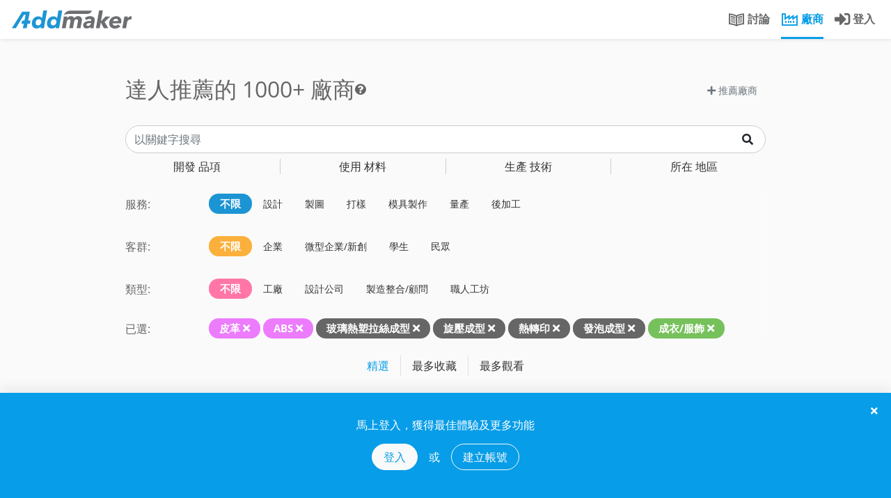

--- FILE ---
content_type: text/css
request_url: https://addmaker.tw/asset/css/addmaker-icons.min.css?248658159d4b876d22a139a0412d6ee0
body_size: 401
content:
@font-face{font-family:addmaker-icons;src:url(../fonts/addmaker-icons.eot?wk6lws);src:url(../fonts/addmaker-icons.eot?wk6lws#iefix) format("embedded-opentype"),url(../fonts/addmaker-icons.ttf?wk6lws) format("truetype"),url(../fonts/addmaker-icons.woff?wk6lws) format("woff"),url(../fonts/addmaker-icons.svg?wk6lws#addmaker-icons) format("svg");font-weight:400;font-style:normal}[class*=" addicon-"],[class^=addicon-]{font-family:addmaker-icons!important;speak:none;font-style:normal;font-weight:400;font-variant:normal;text-transform:none;line-height:1;-webkit-font-smoothing:antialiased;-moz-osx-font-smoothing:grayscale}.addicon-factory:before{content:"\e90a"}.addicon-addmaker:before{content:"\e900"}.addicon-bell:before{content:"\e901"}.addicon-book:before{content:"\e902"}.addicon-gear:before{content:"\e903"}.addicon-idea:before{content:"\e904"}.addicon-mold:before{content:"\e905"}.addicon-openbox:before{content:"\e906"}.addicon-postprocess:before{content:"\e907"}.addicon-triangle:before{content:"\e908";margin-left:-3px}.addicon-tube:before{content:"\e909"}

--- FILE ---
content_type: application/javascript
request_url: https://addmaker.tw/asset/phoenix/js/phoenix/phoenix.min.js?248658159d4b876d22a139a0412d6ee0
body_size: 9927
content:
"use strict";function _typeof(e){return(_typeof="function"==typeof Symbol&&"symbol"==typeof Symbol.iterator?function(e){return typeof e}:function(e){return e&&"function"==typeof Symbol&&e.constructor===Symbol&&e!==Symbol.prototype?"symbol":typeof e})(e)}function _construct(e,t,n){return(_construct=_isNativeReflectConstruct()?Reflect.construct:function(e,t,n){var r=[null];r.push.apply(r,t);var i=new(Function.bind.apply(e,r));return n&&_setPrototypeOf(i,n.prototype),i}).apply(null,arguments)}function _toConsumableArray(e){return _arrayWithoutHoles(e)||_iterableToArray(e)||_unsupportedIterableToArray(e)||_nonIterableSpread()}function _nonIterableSpread(){throw new TypeError("Invalid attempt to spread non-iterable instance.\nIn order to be iterable, non-array objects must have a [Symbol.iterator]() method.")}function _unsupportedIterableToArray(e,t){if(e){if("string"==typeof e)return _arrayLikeToArray(e,t);var n=Object.prototype.toString.call(e).slice(8,-1);return"Object"===n&&e.constructor&&(n=e.constructor.name),"Map"===n||"Set"===n?Array.from(e):"Arguments"===n||/^(?:Ui|I)nt(?:8|16|32)(?:Clamped)?Array$/.test(n)?_arrayLikeToArray(e,t):void 0}}function _iterableToArray(e){if("undefined"!=typeof Symbol&&null!=e[Symbol.iterator]||null!=e["@@iterator"])return Array.from(e)}function _arrayWithoutHoles(e){if(Array.isArray(e))return _arrayLikeToArray(e)}function _arrayLikeToArray(e,t){(null==t||t>e.length)&&(t=e.length);for(var n=0,r=new Array(t);n<t;n++)r[n]=e[n];return r}function _get(){return(_get="undefined"!=typeof Reflect&&Reflect.get?Reflect.get:function(e,t,n){var r=_superPropBase(e,t);if(r){var i=Object.getOwnPropertyDescriptor(r,t);return i.get?i.get.call(arguments.length<3?e:n):i.value}}).apply(this,arguments)}function _superPropBase(e,t){for(;!Object.prototype.hasOwnProperty.call(e,t)&&null!==(e=_getPrototypeOf(e)););return e}function _inherits(e,t){if("function"!=typeof t&&null!==t)throw new TypeError("Super expression must either be null or a function");e.prototype=Object.create(t&&t.prototype,{constructor:{value:e,writable:!0,configurable:!0}}),t&&_setPrototypeOf(e,t)}function _setPrototypeOf(e,t){return(_setPrototypeOf=Object.setPrototypeOf||function(e,t){return e.__proto__=t,e})(e,t)}function _createSuper(e){var t=_isNativeReflectConstruct();return function(){var n,r=_getPrototypeOf(e);if(t){var i=_getPrototypeOf(this).constructor;n=Reflect.construct(r,arguments,i)}else n=r.apply(this,arguments);return _possibleConstructorReturn(this,n)}}function _possibleConstructorReturn(e,t){if(t&&("object"===_typeof(t)||"function"==typeof t))return t;if(void 0!==t)throw new TypeError("Derived constructors may only return object or undefined");return _assertThisInitialized(e)}function _assertThisInitialized(e){if(void 0===e)throw new ReferenceError("this hasn't been initialised - super() hasn't been called");return e}function _isNativeReflectConstruct(){if("undefined"==typeof Reflect||!Reflect.construct)return!1;if(Reflect.construct.sham)return!1;if("function"==typeof Proxy)return!0;try{return Boolean.prototype.valueOf.call(Reflect.construct(Boolean,[],function(){})),!0}catch(e){return!1}}function _getPrototypeOf(e){return(_getPrototypeOf=Object.setPrototypeOf?Object.getPrototypeOf:function(e){return e.__proto__||Object.getPrototypeOf(e)})(e)}function _defineProperty(e,t,n){return t in e?Object.defineProperty(e,t,{value:n,enumerable:!0,configurable:!0,writable:!0}):e[t]=n,e}function _classCallCheck(e,t){if(!(e instanceof t))throw new TypeError("Cannot call a class as a function")}function _defineProperties(e,t){for(var n=0;n<t.length;n++){var r=t[n];r.enumerable=r.enumerable||!1,r.configurable=!0,"value"in r&&(r.writable=!0),Object.defineProperty(e,r.key,r)}}function _createClass(e,t,n){return t&&_defineProperties(e.prototype,t),n&&_defineProperties(e,n),e}!function(){var e=function(e,t){return e.hasOwnProperty("__mixwith_appliedMixin")&&e.__mixwith_appliedMixin===r(t)},t=function(t,n){for(;null!=t;){if(e(t,n))return!0;t=Object.getPrototypeOf(t)}return!1},n=function(e,t){return Object.setPrototypeOf(t,e),e.__mixwith_wrappedMixin||(e.__mixwith_wrappedMixin=e),t},r=function(e){return e.__mixwith_wrappedMixin||e},i=function(e){return n(e,function(t){return function(e,t){var n=t(e);return n.prototype.__mixwith_appliedMixin=r(t),n}(t,e)})},o=function(){function e(t){_classCallCheck(this,e),this.superclass=t||function(){return function e(){_classCallCheck(this,e)}}()}return _createClass(e,[{key:"with",value:function(){for(var e=arguments.length,t=new Array(e),n=0;n<e;n++)t[n]=arguments[n];return t.reduce(function(e,t){return t(e)},this.superclass)}}]),e}();window.Mixin=function(e){return function(e){return n(e,function(n){return t(n.prototype,e)?n:e(n)})}(function(e){return n(e,function(t){var n=t.__mixwith_cachedApplications;n||(n=t.__mixwith_cachedApplications=new Map);var r=n.get(e);return r||(r=e(t),n.set(e,r)),r})}(i(e)))},window.mix=function(e){return new o(e)}}(),function(){Object.setPrototypeOf=Object.setPrototypeOf||({__proto__:[]}instanceof Array?function(e,t){return e.__proto__=t,e}:function(e,t){for(var n in t)e.hasOwnProperty(n)||(e[n]=t[n]);return e})}(),window.PhoenixEventMixin=Mixin(function(e){return function(t){_inherits(r,e);var n=_createSuper(r);function r(){var e;_classCallCheck(this,r);for(var t=arguments.length,i=new Array(t),o=0;o<t;o++)i[o]=arguments[o];return _defineProperty(_assertThisInitialized(e=n.call.apply(n,[this].concat(i))),"_listeners",{}),e}return _createClass(r,[{key:"on",value:function(e,t){var n=this;return Array.isArray(e)?(e.forEach(function(e){return n.on(e,t)}),this):(void 0===this._listeners[e]&&(this._listeners[e]=[]),this._listeners[e].push(t),this)}},{key:"once",value:function(e,t){var n=this;if(Array.isArray(e))return e.forEach(function(e){return n.once(e,t)}),this;t._once=!0,this.on(e,t)}},{key:"off",value:function(e){var t=arguments.length>1&&void 0!==arguments[1]?arguments[1]:null;return null!==t?(this._listeners[e]=this.listeners(e).filter(function(e){return e!==t}),this):(delete this._listeners[e],this)}},{key:"trigger",value:function(e){for(var t=this,n=arguments.length,r=new Array(n>1?n-1:0),i=1;i<n;i++)r[i-1]=arguments[i];return Array.isArray(e)?(e.forEach(function(e){return t.trigger(e)}),this):(this.listeners(e).forEach(function(e){e.apply(void 0,r)}),this._listeners[e]=this.listeners(e).filter(function(e){return!0!==e._once}),this)}},{key:"listeners",value:function(e){if("string"!=typeof e)throw new Error("get listeners event name should only use string.");return void 0===this._listeners[e]?[]:this._listeners[e]}}]),r}()}),window.PhoenixEvent=function(e){_inherits(n,PhoenixEventMixin(function(){return function e(){_classCallCheck(this,e)}}()));var t=_createSuper(n);function n(){return _classCallCheck(this,n),t.apply(this,arguments)}return n}(),function(e){var t=function(t){_inherits(r,mix(function(){function e(){_classCallCheck(this,e)}return e}())["with"](PhoenixEventMixin));var n=_createSuper(r);function r(){var t,i=arguments.length>0&&void 0!==arguments[0]?arguments[0]:{};return _classCallCheck(this,r),(t=n.call(this)).options=e.extend(!0,{},t.constructor.defaultOptions,i),t._listeners={},t.waits=[],t.wait(function(t){e(function(){return t()})}),e(function(){t.completed().then(function(){return t.trigger("loaded")})}),t}return _createClass(r,[{key:"use",value:function(e){var t=this;if(Array.isArray(e))return e.forEach(function(e){return t.use(e)}),this;if(void 0===e.is)throw new Error("Plugin: ".concat(e.name," must instance of : ").concat(PhoenixPlugin.name));var n=e.install(this);return n.boot(this),this.trigger("plugin.installed",n),this}},{key:"detach",value:function(e){if(!(e instanceof PhoenixPlugin))throw new Error("Plugin must instance of : ".concat(PhoenixPlugin.name));return e.uninstall(this),this.trigger("plugin.uninstalled",e),this}},{key:"tap",value:function(e,t){return t(e),e}},{key:"trigger",value:function(t){for(var n,i=this,o=arguments.length,a=new Array(o>1?o-1:0),u=1;u<o;u++)a[u-1]=arguments[u];return this.tap((n=_get(_getPrototypeOf(r.prototype),"trigger",this)).call.apply(n,[this,t].concat(a)),function(){e(document).data("windwalker.debug")&&console.debug("[Phoenix Event] ".concat(t),a,i.listeners(t))})}},{key:"data",value:function(t,n){if(this.trigger("phoenix.data",t,n),void 0===n){var r=e(document).data(t);return this.trigger("phoenix.data.get",t,r),r}return e(document).data(t,n),this.trigger("phoenix.data.set",t,n),this}},{key:"removeData",value:function(t){return e(document).removeData(t),this}},{key:"uri",value:function(e){return this.data("phoenix.uri")[e]}},{key:"asset",value:function(e){return this.uri("asset")[e]}},{key:"wait",value:function(t){var n=e.Deferred();return this.waits.push(n),t(function(){return n.resolve()}),n}},{key:"completed",value:function(){var t=e.when.apply(e,_toConsumableArray(this.waits));return this.waits=[],t}},{key:"plugin",value:function(t,n){var r=this;return e.fn[t]=function(){if(!this.data("phoenix.".concat(t))){for(var e=arguments.length,i=new Array(e),o=0;o<e;o++)i[o]=arguments[o];var a=_construct(n,[this].concat(i));this.data("phoenix.".concat(t),a),r.trigger("jquery.plugin.created",{name:t,ele:this,instance:a})}var u=this.data("phoenix.".concat(t));return r.trigger("jquery.plugin.get",{name:t,ele:this,instance:u}),u},this}}],[{key:"defaultOptions",get:function(){return{}}}]),r}();window.PhoenixCore=t}(jQuery),function(e){var t=function(){function t(){_classCallCheck(this,t)}return _createClass(t,[{key:"options",get:function(){return this.phoenix.options[this.constructor.is.toLowerCase()]}},{key:"boot",value:function(t){var n=this;this.phoenix=t;var r=this.constructor.is.toLowerCase();this.phoenix.options[r]=e.extend(!0,{},this.constructor.defaultOptions,this.phoenix.options[r]),this.created(),e(function(){return n.ready()}),this.phoenix.on("loaded",this.loaded)}},{key:"created",value:function(){}},{key:"ready",value:function(){}},{key:"loaded",value:function(){}}],[{key:"is",get:function(){throw new Error('Please add "is" property to Phoenix Plugin: '.concat(this.name))}},{key:"proxies",get:function(){return{}}},{key:"defaultOptions",get:function(){return{}}},{key:"install",value:function(e){var t=new this;return this.createProxies(e,t),t}},{key:"uninstall",value:function(e){var t=new this(e);this.resetProxies(e,t)}},{key:"createProxies",value:function(e,t){if(void 0===t.constructor.proxies)return this;this.resetProxies(e,t),e[t.constructor.is]=t;var n=t.constructor.proxies,r=function(r){if(!n.hasOwnProperty(r))return"continue";var i=n[r];if(void 0!==e[r])throw new Error("Property: ".concat(r," has exists in Phoenix instance."));if("function"==typeof i)e[r]=i;else{if(void 0===t[i])throw new Error('Proxy property: "'.concat(i,'" not found in Plugin: ').concat(t.constructor.name));"function"==typeof t[i]?e[r]=function(){return t[i].apply(t,arguments)}:Object.defineProperties(e,r,{get:function(){return t[i]},set:function(e){t[i]=e}})}};for(var i in n)r(i)}},{key:"resetProxies",value:function(e,t){var n="string"==typeof t?t:t.constructor.is;if(e[n]&&(t=e[n]),void 0!==t.constructor.proxies){for(var r in t.constructor.proxies)delete e[r];delete e[t.constructor.is]}}}]),t}(),n=function(n){_inherits(i,t);var r=_createSuper(i);function i(){return _classCallCheck(this,i),r.apply(this,arguments)}return _createClass(i,[{key:"createPlugin",value:function(t){var n,r=arguments.length>1&&void 0!==arguments[1]?arguments[1]:{};r.mainSelector=t;for(var i=arguments.length,o=new Array(i>2?i-2:0),a=2;a<i;a++)o[a-2]=arguments[a];return(n=e(t))[this.constructor.pluginName].apply(n,[r,this.phoenix].concat(o))}}],[{key:"pluginName",get:function(){throw new Error("Please provide a plugin name.")}},{key:"pluginClass",get:function(){throw new Error("Please provide a class as plugin instance.")}},{key:"install",value:function(e){var t=_get(_getPrototypeOf(i),"install",this).call(this,e);return e.plugin(this.pluginName,this.pluginClass),t}}]),i}();window.PhoenixPlugin=t,window.PhoenixJQueryPlugin=n}(jQuery),function(e){var t=function(t){_inherits(r,PhoenixPlugin);var n=_createSuper(r);function r(){var e;return _classCallCheck(this,r),(e=n.call(this)).aliveHandle=null,e}return _createClass(r,[{key:"get",value:function(e,t){for(var n=Array.isArray(t)?t:t.split("."),r=0;r<n.length;r++){var i=n[r];if(!e||!e.hasOwnProperty(i)){e=void 0;break}e=e[i]}return e}},{key:"set",value:function(e,t,n){var r,i=Array.isArray(t)?t:t.split(".");for(r=0;r<i.length-1;r++){var o=i[r];console.log(e.hasOwnProperty(o),o),e.hasOwnProperty(o)||(e[o]={}),e=e[o]}return e[i[r]]=n,n}},{key:"isDebug",value:function(){return Boolean(this.phoenix.data("windwalker.debug"))}},{key:"confirm",value:function(e){function t(t,n){return e.apply(this,arguments)}return t.toString=function(){return e.toString()},t}(function(t,n){var r=arguments.length>2&&void 0!==arguments[2]?arguments[2]:null;t=t||"Are you sure?";var i=e.Deferred(),o=e.when(i);n&&o.done(n),r&&o.catch(n);var a=confirm(t);return a?i.resolve(a):i.reject(a),o})},{key:"loadScript",value:function(t){var n=this,r=!(arguments.length>1&&void 0!==arguments[1])||arguments[1];"string"==typeof t&&(t=[t]);var i=[],o={};return o[this.phoenix.asset("version")]="1",t.forEach(function(t){var a,u,s,c,l=t.split(".").pop(),h=t;r&&(c=".min."+l,(s=t).indexOf(c,s.length-c.length)>=0?(u=t,a=t.slice(0,-".min.".concat(l).length)+"."+l):(a=t,u=t.slice(0,-".".concat(l).length)+".min."+l),h=n.phoenix.data("windwalker.debug")?a:u);i.push(e.getScript({url:n.addUriBase(h),cache:!0,data:o}))}),e.when.apply(e,i)}},{key:"addUriBase",value:function(e){var t=arguments.length>1&&void 0!==arguments[1]?arguments[1]:"path";return"//"===e.substr(0,2)||"http"===e.substr(0,4)?e:this.phoenix.asset(t)+"/"+e}},{key:"notify",value:function(e){var t=arguments.length>1&&void 0!==arguments[1]?arguments[1]:"info";return this.phoenix.addMessage(e,t)}},{key:"keepAlive",value:function(t){var n=arguments.length>1&&void 0!==arguments[1]?arguments[1]:6e4;return this.aliveHandle=window.setInterval(function(){return e.get(t)},n)}},{key:"stopKeepAlive",value:function(){return clearInterval(this.aliveHandle),this.aliveHandle=null,this}},{key:"isNullDate",value:function(e){return-1!==["0000-00-00 00:00:00",this.getNullDate()].indexOf(e)}},{key:"getNullDate",value:function(){return this.phoenix.data("phoenix.date").empty}},{key:"numberFormat",value:function(e){for(var t=arguments.length>1&&void 0!==arguments[1]?arguments[1]:0,n=arguments.length>2&&void 0!==arguments[2]?arguments[2]:".",r=arguments.length>3&&void 0!==arguments[3]?arguments[3]:",",i=(e=Number(e)).toFixed(t||0).toString().split("."),o=[],a=i[0].length;a>0;a-=3)o.unshift(i[0].substring(Math.max(0,a-3),a));return i[0]=o.join(r||","),i.join(n||".")}}],[{key:"is",get:function(){return"Helper"}},{key:"proxies",get:function(){return{$get:"get",$set:"set",isDebug:"isDebug",confirm:"confirm",keepAlive:"keepAlive",stopKeepAlive:"stopKeepAlive",isNullDate:"isNullDate",getNullDate:"getNullDate",loadScript:"loadScript",notify:"notify",numberFormat:"numberFormat",sprintf:"sprintf",vsprintf:"vsprintf"}}},{key:"defaultOptions",get:function(){return{}}}]),r}();window.PhoenixHelper=t,function(){var e={not_string:/[^s]/,not_bool:/[^t]/,not_type:/[^T]/,not_primitive:/[^v]/,number:/[diefg]/,numeric_arg:/[bcdiefguxX]/,json:/[j]/,not_json:/[^j]/,text:/^[^\x25]+/,modulo:/^\x25{2}/,placeholder:/^\x25(?:([1-9]\d*)\$|\(([^\)]+)\))?(\+)?(0|'[^$])?(-)?(\d+)?(?:\.(\d+))?([b-gijostTuvxX])/,key:/^([a-z_][a-z_\d]*)/i,key_access:/^\.([a-z_][a-z_\d]*)/i,index_access:/^\[(\d+)\]/,sign:/^[\+\-]/};function n(t){return function(t,r){var i,o,a,u,s,c,l,h,f,p=1,d=t.length,y="";for(o=0;o<d;o++)if("string"==typeof t[o])y+=t[o];else if(Array.isArray(t[o])){if((u=t[o])[2])for(i=r[p],a=0;a<u[2].length;a++){if(!i.hasOwnProperty(u[2][a]))throw new Error(n('[sprintf] property "%s" does not exist',u[2][a]));i=i[u[2][a]]}else i=u[1]?r[u[1]]:r[p++];if(e.not_type.test(u[8])&&e.not_primitive.test(u[8])&&i instanceof Function&&(i=i()),e.numeric_arg.test(u[8])&&"number"!=typeof i&&isNaN(i))throw new TypeError(n("[sprintf] expecting number but found %T",i));switch(e.number.test(u[8])&&(h=i>=0),u[8]){case"b":i=parseInt(i,10).toString(2);break;case"c":i=String.fromCharCode(parseInt(i,10));break;case"d":case"i":i=parseInt(i,10);break;case"j":i=JSON.stringify(i,null,u[6]?parseInt(u[6]):0);break;case"e":i=u[7]?parseFloat(i).toExponential(u[7]):parseFloat(i).toExponential();break;case"f":i=u[7]?parseFloat(i).toFixed(u[7]):parseFloat(i);break;case"g":i=u[7]?String(Number(i.toPrecision(u[7]))):parseFloat(i);break;case"o":i=(parseInt(i,10)>>>0).toString(8);break;case"s":i=String(i),i=u[7]?i.substring(0,u[7]):i;break;case"t":i=String(!!i),i=u[7]?i.substring(0,u[7]):i;break;case"T":i=Object.prototype.toString.call(i).slice(8,-1).toLowerCase(),i=u[7]?i.substring(0,u[7]):i;break;case"u":i=parseInt(i,10)>>>0;break;case"v":i=i.valueOf(),i=u[7]?i.substring(0,u[7]):i;break;case"x":i=(parseInt(i,10)>>>0).toString(16);break;case"X":i=(parseInt(i,10)>>>0).toString(16).toUpperCase()}e.json.test(u[8])?y+=i:(!e.number.test(u[8])||h&&!u[3]?f="":(f=h?"+":"-",i=i.toString().replace(e.sign,"")),c=u[4]?"0"===u[4]?"0":u[4].charAt(1):" ",l=u[6]-(f+i).length,s=u[6]&&l>0?c.repeat(l):"",y+=u[5]?f+i+s:"0"===c?f+s+i:s+f+i)}return y}(function(t){if(r[t])return r[t];var n,i=t,o=[],a=0;for(;i;){if(null!==(n=e.text.exec(i)))o.push(n[0]);else if(null!==(n=e.modulo.exec(i)))o.push("%");else{if(null===(n=e.placeholder.exec(i)))throw new SyntaxError("[sprintf] unexpected placeholder");if(n[2]){a|=1;var u=[],s=n[2],c=[];if(null===(c=e.key.exec(s)))throw new SyntaxError("[sprintf] failed to parse named argument key");for(u.push(c[1]);""!==(s=s.substring(c[0].length));)if(null!==(c=e.key_access.exec(s)))u.push(c[1]);else{if(null===(c=e.index_access.exec(s)))throw new SyntaxError("[sprintf] failed to parse named argument key");u.push(c[1])}n[2]=u}else a|=2;if(3===a)throw new Error("[sprintf] mixing positional and named placeholders is not (yet) supported");o.push(n)}i=i.substring(n[0].length)}return r[t]=o}(t),arguments)}var r=Object.create(null);t.prototype.sprintf=n,t.prototype.vsprintf=function(e,t){return n.apply(null,[e].concat(t||[]))}}()}(jQuery),function(e){var t=function(t){_inherits(r,PhoenixPlugin);var n=_createSuper(r);function r(){var e;return _classCallCheck(this,r),(e=n.call(this)).aliveHandle=null,e}return _createClass(r,[{key:"ready",value:function(){var t=this;_get(_getPrototypeOf(r.prototype),"ready",this).call(this),this.messageContainer=e(this.options.messageSelector),this.phoenix.on("validation.response",function(e){t.showValidateResponse(e.validation,e.state,e.$input,e.help)}),this.phoenix.on("validation.remove",function(e){t.removeValidateResponse(e.$element)})}},{key:"showValidateResponse",value:function(e,t,n,r){throw new Error("Please implement this method.")}},{key:"addValidateResponse",value:function(e,t,n,r,i){throw new Error("Please implement this method.")}},{key:"removeValidateResponse",value:function(e){throw new Error("Please implement this method.")}},{key:"renderMessage",value:function(e,t){throw new Error("Please implement this method.")}},{key:"removeMessages",value:function(){this.messageContainer.children().each(function(){this.remove()})}},{key:"toggleFilter",value:function(e,t){var n=t.attr("data-class-show")||"btn-primary",r=t.attr("data-class-hide")||"btn-default",i=t.find("span.filter-button-icon"),o=i.attr("data-class-show")||"fa fa-angle-up",a=i.attr("data-class-hide")||"fa fa-angle-down";e.hasClass("shown")?(t.removeClass(n).addClass(r),e.hide("fast"),e.removeClass("shown"),i.removeClass(o).addClass(a)):(t.removeClass(r).addClass(n),e.show("fast"),e.addClass("shown"),i.removeClass(a).addClass(o))}},{key:"confirm",value:function(e){function t(t,n){return e.apply(this,arguments)}return t.toString=function(){return e.toString()},t}(function(e,t){e=e||"Are you sure?";var n=confirm(e);return t(n),n})},{key:"keepAlive",value:function(t,n){return this.aliveHandle=window.setInterval(function(){return e.get("/")},n)}},{key:"stopKeepAlive",value:function(){clearInterval(this.aliveHandle)}}],[{key:"is",get:function(){return"UI"}},{key:"defaultOptions",get:function(){return{messageSelector:".message-wrap"}}},{key:"proxies",get:function(){return{addMessage:"renderMessage"}}}]),r}();window.PhoenixUI=t}(jQuery),function(e){var t=function(t){_inherits(r,PhoenixPlugin);var n=_createSuper(r);function r(){return _classCallCheck(this,r),n.apply(this,arguments)}return _createClass(r,[{key:"ready",value:function(){var t=this;e(window).on("popstate",function(e){return t.phoenix.on("router.popstate",e)})}},{key:"add",value:function(e,t){var n={};return n[e]=t,this.phoenix.data("phoenix.routes",n),this}},{key:"route",value:function(e){var t=arguments.length>1&&void 0!==arguments[1]?arguments[1]:null,n=this.phoenix.data("phoenix.routes")[e];if(void 0===n)throw new Error('Route: "'.concat(e,'" not found'));return this.addQuery(n,t)}},{key:"has",value:function(e){return void 0!==this.phoenix.data("phoenix.routes")[e]}},{key:"addQuery",value:function(t){var n=arguments.length>1&&void 0!==arguments[1]?arguments[1]:null;if(null===n)return t;var r=e.param(n);return t+(/\?/.test(t)?"&".concat(r):"?".concat(r))}},{key:"push",value:function(e){return"string"==typeof e&&(e={uri:e}),window.history.pushState(e.state||null,e.title||null,e.uri||this.route(e.route,e.params)),this}},{key:"replace",value:function(e){return"string"==typeof e&&(e={uri:e}),window.history.replaceState(e.state||null,e.title||null,e.uri||this.route(e.route,e.params)),this}},{key:"state",value:function(){return window.history.state}},{key:"back",value:function(){window.history.back()}},{key:"forward",value:function(){window.history.forward()}},{key:"go",value:function(e){window.history.go(e)}}],[{key:"is",get:function(){return"Router"}},{key:"proxies",get:function(){return{addRoute:"add",route:"route"}}}]),r}();window.PhoenixRouter=t}(jQuery),function(e){var t=function(t){_inherits(r,PhoenixPlugin);var n=_createSuper(r);function r(){var t;return _classCallCheck(this,r),(t=n.call(this)).$=e,t.config={customMethod:!1},t.data={},t.headers={GET:{},POST:{},PUT:{},PATCH:{},DELETE:{},HEAD:{},OPTIONS:{},_global:{}},t}return _createClass(r,[{key:"ready",value:function(){_get(_getPrototypeOf(r.prototype),"ready",this).call(this),this.headers._global["X-CSRF-Token"]=this.phoenix.data("csrf-token")}},{key:"get",value:function(e,t,n,r){return this.request("GET",e,t,n,r)}},{key:"post",value:function(e,t,n,r){return this.request("POST",e,t,n,r)}},{key:"put",value:function(e,t,n,r){return this.request("PUT",e,t,n,r)}},{key:"patch",value:function(e,t,n,r){return this.request("PATCH",e,t,n,r)}},{key:"sendDelete",value:function(e,t,n,r){return this.delete(e,t,n,r)}},{key:"delete",value:function(e,t,n,r){return this.request("DELETE",e,t,n,r)}},{key:"head",value:function(e,t,n,r){return this.request("HEAD",e,t,n,r)}},{key:"options",value:function(e,t,n,r){return this.request("OPTIONS",e,t,n,r)}},{key:"sendRequest",value:function(e,t,n,r,i){return this.request(e,t,n,r,i)}},{key:"request",value:function(t){var n=arguments.length>1&&void 0!==arguments[1]?arguments[1]:"",r=arguments.length>2&&void 0!==arguments[2]?arguments[2]:{},i=arguments.length>3&&void 0!==arguments[3]?arguments[3]:{},o=arguments.length>4&&void 0!==arguments[4]?arguments[4]:{},a=n,u=i;"object"===_typeof(a)&&(a=(o=a).url);var s=r instanceof FormData;s&&(o.processData=!1,o.contentType=!1),void 0===o.dataType&&(o.dataType="json"),o.data="string"==typeof r||s?r:e.extend(!0,{},this.data,o.data,r),o.type=t.toUpperCase()||"GET";var c=o.type;return-1===["POST","GET"].indexOf(o.type)&&this.config.customMethod&&(u["X-HTTP-Method-Override"]=o.type,o.data._method=o.type,o.type="POST"),o.headers=e.extend(!0,{},this.headers._global,this.headers[c],o.headers,u),this.$.ajax(a,o).fail(function(e,t){e.statusText="parsererror"===t?"Unable to parse data.":decodeURIComponent(e.statusText)})}},{key:"customMethod",value:function(){var t=e.extend(!0,{},this);return t.config.customMethod=!0,t}}],[{key:"is",get:function(){return"Ajax"}},{key:"proxies",get:function(){return{}}},{key:"defaultOptions",get:function(){return{}}}]),r}();window.PhoenixAjax=t}(jQuery),function(){var e=1,t=function(t){_inherits(r,PhoenixPlugin);var n=_createSuper(r);function r(){return _classCallCheck(this,r),n.apply(this,arguments)}return _createClass(r,[{key:"base64Encode",value:function(e){return btoa(e)}},{key:"base64Decode",value:function(e){return atob(e)}},{key:"encrypt",value:function(e,t){var n=this,r=t.split("").map(function(t,r){return t.charCodeAt(0)^n.keyCharAt(e,r)}).join(",");return this.base64Encode(r)}},{key:"decrypt",value:function(e,t){var n=this;return(t=(t=this.base64Decode(t)).split(",")).map(function(t,r){return String.fromCharCode(t^n.keyCharAt(e,r))}).join("")}},{key:"keyCharAt",value:function(e,t){return e.charCodeAt(Math.floor(t%e.length))}},{key:"uuid4",value:function(){return function e(t){return t?(t^16*Math.random()>>t/4).toString(16):([1e7]+-1e3+-4e3+-8e3+-1e11).replace(/[018]/g,e)}()}},{key:"uniqid",value:function(){var e,t=arguments.length>0&&void 0!==arguments[0]?arguments[0]:"",n=arguments.length>1&&void 0!==arguments[1]&&arguments[1],r=function(e,t){return t<(e=parseInt(e,10).toString(16)).length?e.slice(e.length-t):t>e.length?Array(t-e.length+1).join("0")+e:e},i="undefined"!=typeof window?window:global;i.$locutus=i.$locutus||{};var o=i.$locutus;return o.php=o.php||{},o.php.uniqidSeed||(o.php.uniqidSeed=Math.floor(123456789*Math.random())),o.php.uniqidSeed++,e=t,e+=r(parseInt((new Date).getTime()/1e3,10),8),e+=r(o.php.uniqidSeed,5),n&&(e+=(10*Math.random()).toFixed(8).toString()),e}},{key:"serial",value:function(){return e++}}],[{key:"is",get:function(){return"Crypto"}},{key:"proxies",get:function(){return{base64Encode:"base64Encode",base64Decode:"base64Decode",encrypt:"encrypt",decrypt:"decrypt",uuid4:"uuid4",md5:"md5",uniqid:"uniqid"}}},{key:"defaultOptions",get:function(){return{}}}]),r}();!function(e){function n(e,t){var n=(65535&e)+(65535&t);return(e>>16)+(t>>16)+(n>>16)<<16|65535&n}function r(e,t,r,i,o,a){return n((u=n(n(t,e),n(i,a)))<<(s=o)|u>>>32-s,r);var u,s}function i(e,t,n,i,o,a,u){return r(t&n|~t&i,e,t,o,a,u)}function o(e,t,n,i,o,a,u){return r(t&i|n&~i,e,t,o,a,u)}function a(e,t,n,i,o,a,u){return r(t^n^i,e,t,o,a,u)}function u(e,t,n,i,o,a,u){return r(n^(t|~i),e,t,o,a,u)}function s(e,t){var r,s,c,l,h;e[t>>5]|=128<<t%32,e[14+(t+64>>>9<<4)]=t;var f=1732584193,p=-271733879,d=-1732584194,y=271733878;for(r=0;r<e.length;r+=16)s=f,c=p,l=d,h=y,f=i(f,p,d,y,e[r],7,-680876936),y=i(y,f,p,d,e[r+1],12,-389564586),d=i(d,y,f,p,e[r+2],17,606105819),p=i(p,d,y,f,e[r+3],22,-1044525330),f=i(f,p,d,y,e[r+4],7,-176418897),y=i(y,f,p,d,e[r+5],12,1200080426),d=i(d,y,f,p,e[r+6],17,-1473231341),p=i(p,d,y,f,e[r+7],22,-45705983),f=i(f,p,d,y,e[r+8],7,1770035416),y=i(y,f,p,d,e[r+9],12,-1958414417),d=i(d,y,f,p,e[r+10],17,-42063),p=i(p,d,y,f,e[r+11],22,-1990404162),f=i(f,p,d,y,e[r+12],7,1804603682),y=i(y,f,p,d,e[r+13],12,-40341101),d=i(d,y,f,p,e[r+14],17,-1502002290),f=o(f,p=i(p,d,y,f,e[r+15],22,1236535329),d,y,e[r+1],5,-165796510),y=o(y,f,p,d,e[r+6],9,-1069501632),d=o(d,y,f,p,e[r+11],14,643717713),p=o(p,d,y,f,e[r],20,-373897302),f=o(f,p,d,y,e[r+5],5,-701558691),y=o(y,f,p,d,e[r+10],9,38016083),d=o(d,y,f,p,e[r+15],14,-660478335),p=o(p,d,y,f,e[r+4],20,-405537848),f=o(f,p,d,y,e[r+9],5,568446438),y=o(y,f,p,d,e[r+14],9,-1019803690),d=o(d,y,f,p,e[r+3],14,-187363961),p=o(p,d,y,f,e[r+8],20,1163531501),f=o(f,p,d,y,e[r+13],5,-1444681467),y=o(y,f,p,d,e[r+2],9,-51403784),d=o(d,y,f,p,e[r+7],14,1735328473),f=a(f,p=o(p,d,y,f,e[r+12],20,-1926607734),d,y,e[r+5],4,-378558),y=a(y,f,p,d,e[r+8],11,-2022574463),d=a(d,y,f,p,e[r+11],16,1839030562),p=a(p,d,y,f,e[r+14],23,-35309556),f=a(f,p,d,y,e[r+1],4,-1530992060),y=a(y,f,p,d,e[r+4],11,1272893353),d=a(d,y,f,p,e[r+7],16,-155497632),p=a(p,d,y,f,e[r+10],23,-1094730640),f=a(f,p,d,y,e[r+13],4,681279174),y=a(y,f,p,d,e[r],11,-358537222),d=a(d,y,f,p,e[r+3],16,-722521979),p=a(p,d,y,f,e[r+6],23,76029189),f=a(f,p,d,y,e[r+9],4,-640364487),y=a(y,f,p,d,e[r+12],11,-421815835),d=a(d,y,f,p,e[r+15],16,530742520),f=u(f,p=a(p,d,y,f,e[r+2],23,-995338651),d,y,e[r],6,-198630844),y=u(y,f,p,d,e[r+7],10,1126891415),d=u(d,y,f,p,e[r+14],15,-1416354905),p=u(p,d,y,f,e[r+5],21,-57434055),f=u(f,p,d,y,e[r+12],6,1700485571),y=u(y,f,p,d,e[r+3],10,-1894986606),d=u(d,y,f,p,e[r+10],15,-1051523),p=u(p,d,y,f,e[r+1],21,-2054922799),f=u(f,p,d,y,e[r+8],6,1873313359),y=u(y,f,p,d,e[r+15],10,-30611744),d=u(d,y,f,p,e[r+6],15,-1560198380),p=u(p,d,y,f,e[r+13],21,1309151649),f=u(f,p,d,y,e[r+4],6,-145523070),y=u(y,f,p,d,e[r+11],10,-1120210379),d=u(d,y,f,p,e[r+2],15,718787259),p=u(p,d,y,f,e[r+9],21,-343485551),f=n(f,s),p=n(p,c),d=n(d,l),y=n(y,h);return[f,p,d,y]}function c(e){var t,n="";for(t=0;t<32*e.length;t+=8)n+=String.fromCharCode(e[t>>5]>>>t%32&255);return n}function l(e){var t,n=[];for(n[(e.length>>2)-1]=void 0,t=0;t<n.length;t+=1)n[t]=0;for(t=0;t<8*e.length;t+=8)n[t>>5]|=(255&e.charCodeAt(t/8))<<t%32;return n}function h(e){var t,n,r="";for(n=0;n<e.length;n+=1)t=e.charCodeAt(n),r+="0123456789abcdef".charAt(t>>>4&15)+"0123456789abcdef".charAt(15&t);return r}function f(e){return decodeURIComponent(encodeURIComponent(e))}function p(e){return function(e){return c(s(l(e),8*e.length))}(f(e))}function d(e,t){return function(e,t){var n,r,i=l(e),o=[],a=[];for(o[15]=a[15]=void 0,i.length>16&&(i=s(i,8*e.length)),n=0;n<16;n+=1)o[n]=909522486^i[n],a[n]=1549556828^i[n];return r=s(o.concat(l(t)),512+8*t.length),c(s(a.concat(r),640))}(f(e),f(t))}function y(e,t,n){return t?n?d(t,e):h(d(t,e)):n?p(e):h(p(e))}"function"==typeof define&&define.amd?define(function(){return y}):"object"===("undefined"==typeof module?"undefined":_typeof(module))&&module.exports&&(module.exports=y),t.prototype.md5=y}(),window.PhoenixCrypto=t}(),function(){var e=function(e){_inherits(n,PhoenixPlugin);var t=_createSuper(n);function n(){var e;return _classCallCheck(this,n),(e=t.call(this)).keys={},e}return _createClass(n,[{key:"translate",value:function(e){for(var t=this.normalize(e),n=arguments.length,r=new Array(n>1?n-1:0),i=1;i<n;i++)r[i-1]=arguments[i];if(r.length)return this.sprintf.apply(this,[e].concat(r));var o=this.find(t);return null!==o?o:this.wrapDebug(e,!1)}},{key:"sprintf",value:function(e){for(var t=arguments.length,n=new Array(t>1?t-1:0),r=1;r<t;r++)n[r-1]=arguments[r];return this.phoenix.vsprintf(this.find(e),n)}},{key:"find",value:function(e){var t=this.phoenix.data("phoenix.languages")||{};return t[e]?t[e]:null}},{key:"has",value:function(e){return void 0!==this.phoenix.data("phoenix.languages")[e]}},{key:"addKey",value:function(e,t){var n={};return n[this.normalize(e)]=t,this.phoenix.data("phoenix.languages",n),this}},{key:"normalize",value:function(e){return e.replace(/[^A-Z0-9]+/gi,".")}},{key:"wrapDebug",value:function(e,t){return this.phoenix.isDebug()?t?"**"+e+"**":"??"+e+"??":e}}],[{key:"is",get:function(){return"Translator"}},{key:"proxies",get:function(){return{trans:"translate",__:"translate",addLanguage:"addKey"}}}]),n}();window.PhoenixTranslator=e}(),function(){var e=function(e){_inherits(r,PhoenixPlugin);var n=_createSuper(r);function r(){var e;return _classCallCheck(this,r),_defineProperty(_assertThisInitialized(e=n.call(this)),"stacks",{}),e}return _createClass(r,[{key:"create",value:function(e){var n=arguments.length>1&&void 0!==arguments[1]?arguments[1]:[];if(null==e)throw new Error("Please provide a name.");return new t(e,n)}},{key:"get",value:function(e){var n=arguments.length>1&&void 0!==arguments[1]?arguments[1]:[];if(null==e)throw new Error("Please provide a name.");return this.stacks[e]||(this.stacks[e]=new t(e,n)),this.stacks[e]}},{key:"set",value:function(e,t){if(null==e)throw new Error("Please provide a name.");return this.stacks[e]=t,this}},{key:"remove",value:function(){return delete this.stacks[name],this}},{key:"all",value:function(){return this.stacks}}],[{key:"is",get:function(){return"Stack"}},{key:"proxies",get:function(){return{stack:"get"}}}]),r}(),t=function(){function e(t){var n=arguments.length>1&&void 0!==arguments[1]?arguments[1]:[];_classCallCheck(this,e),_defineProperty(this,"name",""),_defineProperty(this,"store",[]),_defineProperty(this,"observers",[]),this.name=t,this.store=n}return _createClass(e,[{key:"push",value:function(){var e=!(arguments.length>0&&void 0!==arguments[0])||arguments[0],t=this.store.push(e);return this.notice(),t}},{key:"pop",value:function(){var e=this.store.pop();return this.notice(),e}},{key:"clear",value:function(){return this.store=[],this.notice(),this}},{key:"isEmpty",value:function(){return 0===this.store.length}},{key:"length",get:function(){return this.store.length}},{key:"peek",value:function(){return this.store}},{key:"observe",value:function(e){return this.observers.push({handler:e}),this}},{key:"once",value:function(e){return this.observers.push({handler:e,once:!0}),this}},{key:"notice",value:function(){var e=this;return this.observers.forEach(function(t){t.handler(e,e.length)}),this.observers=this.observers.filter(function(e){return!0!==e.once}),this}},{key:"off",value:function(){var e=arguments.length>0&&void 0!==arguments[0]?arguments[0]:null;return this.observers=this.observers.filter(function(t){return t!==e}),this}}]),e}();window.PhoenixStack=e}(),function(){var e=!1,t=!1,n=function(n){_inherits(i,PhoenixPlugin);var r=_createSuper(i);function i(){return _classCallCheck(this,i),r.apply(this,arguments)}return _createClass(i,[{key:"created",value:function(){var n=this,r=this.phoenix;r.Theme=r.UI,r.Uri=r.data("phoenix.uri"),r.on("jquery.plugin.created",function(i){var o=n.phoenix.data("windwalker.debug");e||"form"!==i.name||(["delete","get","patch","post","put","sendDelete","submit"].forEach(function(e){r[e]=function(){var t;return o&&n.constructor.warn("Phoenix",e),(t=i.instance)[e].apply(t,arguments)}}),e=!0),t||"grid"!==i.name||(["toggleFilter","sort","checkRow","updateRow","doTask","batch","copyRow","deleteList","deleteRow","toggleAll","countChecked","getChecked","hasChecked","reorderAll","reorder"].forEach(function(e){r.Grid[e]=function(){var t;return o&&n.constructor.warn("Phoenix.Grid",e),(t=i.instance)[e].apply(t,arguments)}}),t=!0)})}},{key:"ready",value:function(){_get(_getPrototypeOf(i.prototype),"ready",this).call(this)}}],[{key:"is",get:function(){return"Legacy"}},{key:"warn",value:function(e,t){console.warn("Calling ".concat(e,".").concat(t,"() is deprecated."))}}]),i}();window.PhoenixLegacy=n}();